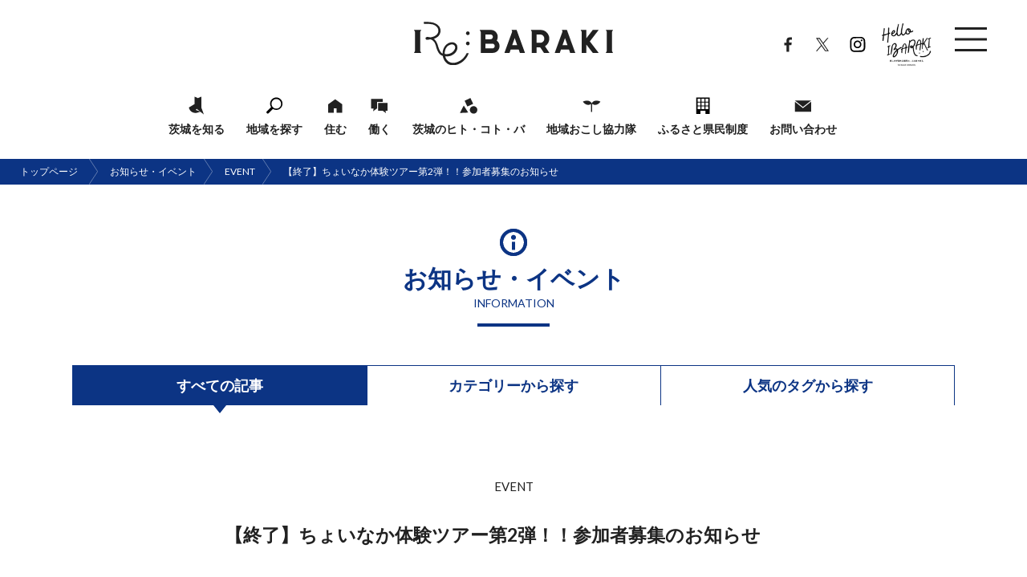

--- FILE ---
content_type: text/html; charset=UTF-8
request_url: https://iju-ibaraki.jp/information/event/8619.html
body_size: 9647
content:
<!DOCTYPE html>
<html lang="ja">
<head prefix="og: http://ogp.me/ns#">
<meta charset="UTF-8">
<meta http-equiv="X-UA-Compatible" content="IE=edge">
<title>【終了】ちょいなか体験ツアー第2弾！！参加者募集のお知らせ｜お知らせ・イベント｜いばらき移住定住ポータルサイトRe:BARAKI</title>
<meta name="author" content="いばらき移住定住ポータルサイトRe:BARAKI">
<meta name="description" content="仕事そのまま「理想の暮らし」へ　都心から９０分圏内エリアを厳選　ちょいなか体験ツアー東京から90分程度で行ける県内地域の魅力を、バスで２つの市を巡りながら体感していただくツアーです。（日帰り／宿泊の選択制）新鮮な地元野菜を食べられるランチや、コワーキングスペース、子育て支援施設、アート体験など、各地域イチオシのスポットを巡り、暮らしやすさを体験していただきます。おひとりで、ご夫婦での参加はもちろん…">
<meta name="viewport" content="width=device-width,initial-scale=1,user-scalable=yes">
<link rel="stylesheet" href="https://iju-ibaraki.jp/wp-content/themes/rebaraki2023/style.css?v2206" media="all">
<link rel="shortcut icon" href="https://iju-ibaraki.jp/favicon.ico">
<link rel="canonical" href="https://iju-ibaraki.jp/information/event/8619.html">
<meta name="format-detection" content="telephone=no">
<meta property="og:locale" content="ja_JP">
<meta property="og:type" content="article">
<meta property="og:site_name" content="いばらき移住定住ポータルサイトRe:BARAKI">
<!-- Global site tag (gtag.js) - Google Analytics -->
<script async src="https://www.googletagmanager.com/gtag/js?id=UA-130187416-1"></script>
<script>
  window.dataLayer = window.dataLayer || [];
  function gtag(){dataLayer.push(arguments);}
  gtag('js', new Date());

  gtag('config', 'UA-130187416-1');
</script>
<!-- Global site tag (gtag.js) - Google Analytics -->
<script async src="https://www.googletagmanager.com/gtag/js?id=UA-139566464-2"></script>
<script>
  window.dataLayer = window.dataLayer || [];
  function gtag(){dataLayer.push(arguments);}
  gtag('js', new Date());

  gtag('config', 'UA-139566464-2');
</script>
<!-- Global site tag (gtag.js) - Google Analytics -->
<script async src="https://www.googletagmanager.com/gtag/js?id=G-H4MMJ2BE11"></script>
<script>
  window.dataLayer = window.dataLayer || [];
  function gtag(){dataLayer.push(arguments);}
  gtag('js', new Date());

  gtag('config', 'G-H4MMJ2BE11');
</script>


<meta property="og:url" content="https://iju-ibaraki.jp/information/event/8619.html">
<meta property="og:image" content="https://iju-ibaraki.jp/wp-content/uploads/2021/10/20210816shitaikurashi600x600.jpg">
<meta property="og:image:width" content="1200">
<meta property="og:image:height" content="630">
<meta name="twitter:card" content="summary_large_image">
<meta name='robots' content='max-image-preview:large' />
<link rel='stylesheet' id='wp-block-library-css' href='https://iju-ibaraki.jp/wp-includes/css/dist/block-library/style.min.css?ver=6.4.3' type='text/css' media='all' />
<style id='classic-theme-styles-inline-css' type='text/css'>
/*! This file is auto-generated */
.wp-block-button__link{color:#fff;background-color:#32373c;border-radius:9999px;box-shadow:none;text-decoration:none;padding:calc(.667em + 2px) calc(1.333em + 2px);font-size:1.125em}.wp-block-file__button{background:#32373c;color:#fff;text-decoration:none}
</style>
<style id='global-styles-inline-css' type='text/css'>
body{--wp--preset--color--black: #000000;--wp--preset--color--cyan-bluish-gray: #abb8c3;--wp--preset--color--white: #ffffff;--wp--preset--color--pale-pink: #f78da7;--wp--preset--color--vivid-red: #cf2e2e;--wp--preset--color--luminous-vivid-orange: #ff6900;--wp--preset--color--luminous-vivid-amber: #fcb900;--wp--preset--color--light-green-cyan: #7bdcb5;--wp--preset--color--vivid-green-cyan: #00d084;--wp--preset--color--pale-cyan-blue: #8ed1fc;--wp--preset--color--vivid-cyan-blue: #0693e3;--wp--preset--color--vivid-purple: #9b51e0;--wp--preset--gradient--vivid-cyan-blue-to-vivid-purple: linear-gradient(135deg,rgba(6,147,227,1) 0%,rgb(155,81,224) 100%);--wp--preset--gradient--light-green-cyan-to-vivid-green-cyan: linear-gradient(135deg,rgb(122,220,180) 0%,rgb(0,208,130) 100%);--wp--preset--gradient--luminous-vivid-amber-to-luminous-vivid-orange: linear-gradient(135deg,rgba(252,185,0,1) 0%,rgba(255,105,0,1) 100%);--wp--preset--gradient--luminous-vivid-orange-to-vivid-red: linear-gradient(135deg,rgba(255,105,0,1) 0%,rgb(207,46,46) 100%);--wp--preset--gradient--very-light-gray-to-cyan-bluish-gray: linear-gradient(135deg,rgb(238,238,238) 0%,rgb(169,184,195) 100%);--wp--preset--gradient--cool-to-warm-spectrum: linear-gradient(135deg,rgb(74,234,220) 0%,rgb(151,120,209) 20%,rgb(207,42,186) 40%,rgb(238,44,130) 60%,rgb(251,105,98) 80%,rgb(254,248,76) 100%);--wp--preset--gradient--blush-light-purple: linear-gradient(135deg,rgb(255,206,236) 0%,rgb(152,150,240) 100%);--wp--preset--gradient--blush-bordeaux: linear-gradient(135deg,rgb(254,205,165) 0%,rgb(254,45,45) 50%,rgb(107,0,62) 100%);--wp--preset--gradient--luminous-dusk: linear-gradient(135deg,rgb(255,203,112) 0%,rgb(199,81,192) 50%,rgb(65,88,208) 100%);--wp--preset--gradient--pale-ocean: linear-gradient(135deg,rgb(255,245,203) 0%,rgb(182,227,212) 50%,rgb(51,167,181) 100%);--wp--preset--gradient--electric-grass: linear-gradient(135deg,rgb(202,248,128) 0%,rgb(113,206,126) 100%);--wp--preset--gradient--midnight: linear-gradient(135deg,rgb(2,3,129) 0%,rgb(40,116,252) 100%);--wp--preset--font-size--small: 13px;--wp--preset--font-size--medium: 20px;--wp--preset--font-size--large: 36px;--wp--preset--font-size--x-large: 42px;--wp--preset--spacing--20: 0.44rem;--wp--preset--spacing--30: 0.67rem;--wp--preset--spacing--40: 1rem;--wp--preset--spacing--50: 1.5rem;--wp--preset--spacing--60: 2.25rem;--wp--preset--spacing--70: 3.38rem;--wp--preset--spacing--80: 5.06rem;--wp--preset--shadow--natural: 6px 6px 9px rgba(0, 0, 0, 0.2);--wp--preset--shadow--deep: 12px 12px 50px rgba(0, 0, 0, 0.4);--wp--preset--shadow--sharp: 6px 6px 0px rgba(0, 0, 0, 0.2);--wp--preset--shadow--outlined: 6px 6px 0px -3px rgba(255, 255, 255, 1), 6px 6px rgba(0, 0, 0, 1);--wp--preset--shadow--crisp: 6px 6px 0px rgba(0, 0, 0, 1);}:where(.is-layout-flex){gap: 0.5em;}:where(.is-layout-grid){gap: 0.5em;}body .is-layout-flow > .alignleft{float: left;margin-inline-start: 0;margin-inline-end: 2em;}body .is-layout-flow > .alignright{float: right;margin-inline-start: 2em;margin-inline-end: 0;}body .is-layout-flow > .aligncenter{margin-left: auto !important;margin-right: auto !important;}body .is-layout-constrained > .alignleft{float: left;margin-inline-start: 0;margin-inline-end: 2em;}body .is-layout-constrained > .alignright{float: right;margin-inline-start: 2em;margin-inline-end: 0;}body .is-layout-constrained > .aligncenter{margin-left: auto !important;margin-right: auto !important;}body .is-layout-constrained > :where(:not(.alignleft):not(.alignright):not(.alignfull)){max-width: var(--wp--style--global--content-size);margin-left: auto !important;margin-right: auto !important;}body .is-layout-constrained > .alignwide{max-width: var(--wp--style--global--wide-size);}body .is-layout-flex{display: flex;}body .is-layout-flex{flex-wrap: wrap;align-items: center;}body .is-layout-flex > *{margin: 0;}body .is-layout-grid{display: grid;}body .is-layout-grid > *{margin: 0;}:where(.wp-block-columns.is-layout-flex){gap: 2em;}:where(.wp-block-columns.is-layout-grid){gap: 2em;}:where(.wp-block-post-template.is-layout-flex){gap: 1.25em;}:where(.wp-block-post-template.is-layout-grid){gap: 1.25em;}.has-black-color{color: var(--wp--preset--color--black) !important;}.has-cyan-bluish-gray-color{color: var(--wp--preset--color--cyan-bluish-gray) !important;}.has-white-color{color: var(--wp--preset--color--white) !important;}.has-pale-pink-color{color: var(--wp--preset--color--pale-pink) !important;}.has-vivid-red-color{color: var(--wp--preset--color--vivid-red) !important;}.has-luminous-vivid-orange-color{color: var(--wp--preset--color--luminous-vivid-orange) !important;}.has-luminous-vivid-amber-color{color: var(--wp--preset--color--luminous-vivid-amber) !important;}.has-light-green-cyan-color{color: var(--wp--preset--color--light-green-cyan) !important;}.has-vivid-green-cyan-color{color: var(--wp--preset--color--vivid-green-cyan) !important;}.has-pale-cyan-blue-color{color: var(--wp--preset--color--pale-cyan-blue) !important;}.has-vivid-cyan-blue-color{color: var(--wp--preset--color--vivid-cyan-blue) !important;}.has-vivid-purple-color{color: var(--wp--preset--color--vivid-purple) !important;}.has-black-background-color{background-color: var(--wp--preset--color--black) !important;}.has-cyan-bluish-gray-background-color{background-color: var(--wp--preset--color--cyan-bluish-gray) !important;}.has-white-background-color{background-color: var(--wp--preset--color--white) !important;}.has-pale-pink-background-color{background-color: var(--wp--preset--color--pale-pink) !important;}.has-vivid-red-background-color{background-color: var(--wp--preset--color--vivid-red) !important;}.has-luminous-vivid-orange-background-color{background-color: var(--wp--preset--color--luminous-vivid-orange) !important;}.has-luminous-vivid-amber-background-color{background-color: var(--wp--preset--color--luminous-vivid-amber) !important;}.has-light-green-cyan-background-color{background-color: var(--wp--preset--color--light-green-cyan) !important;}.has-vivid-green-cyan-background-color{background-color: var(--wp--preset--color--vivid-green-cyan) !important;}.has-pale-cyan-blue-background-color{background-color: var(--wp--preset--color--pale-cyan-blue) !important;}.has-vivid-cyan-blue-background-color{background-color: var(--wp--preset--color--vivid-cyan-blue) !important;}.has-vivid-purple-background-color{background-color: var(--wp--preset--color--vivid-purple) !important;}.has-black-border-color{border-color: var(--wp--preset--color--black) !important;}.has-cyan-bluish-gray-border-color{border-color: var(--wp--preset--color--cyan-bluish-gray) !important;}.has-white-border-color{border-color: var(--wp--preset--color--white) !important;}.has-pale-pink-border-color{border-color: var(--wp--preset--color--pale-pink) !important;}.has-vivid-red-border-color{border-color: var(--wp--preset--color--vivid-red) !important;}.has-luminous-vivid-orange-border-color{border-color: var(--wp--preset--color--luminous-vivid-orange) !important;}.has-luminous-vivid-amber-border-color{border-color: var(--wp--preset--color--luminous-vivid-amber) !important;}.has-light-green-cyan-border-color{border-color: var(--wp--preset--color--light-green-cyan) !important;}.has-vivid-green-cyan-border-color{border-color: var(--wp--preset--color--vivid-green-cyan) !important;}.has-pale-cyan-blue-border-color{border-color: var(--wp--preset--color--pale-cyan-blue) !important;}.has-vivid-cyan-blue-border-color{border-color: var(--wp--preset--color--vivid-cyan-blue) !important;}.has-vivid-purple-border-color{border-color: var(--wp--preset--color--vivid-purple) !important;}.has-vivid-cyan-blue-to-vivid-purple-gradient-background{background: var(--wp--preset--gradient--vivid-cyan-blue-to-vivid-purple) !important;}.has-light-green-cyan-to-vivid-green-cyan-gradient-background{background: var(--wp--preset--gradient--light-green-cyan-to-vivid-green-cyan) !important;}.has-luminous-vivid-amber-to-luminous-vivid-orange-gradient-background{background: var(--wp--preset--gradient--luminous-vivid-amber-to-luminous-vivid-orange) !important;}.has-luminous-vivid-orange-to-vivid-red-gradient-background{background: var(--wp--preset--gradient--luminous-vivid-orange-to-vivid-red) !important;}.has-very-light-gray-to-cyan-bluish-gray-gradient-background{background: var(--wp--preset--gradient--very-light-gray-to-cyan-bluish-gray) !important;}.has-cool-to-warm-spectrum-gradient-background{background: var(--wp--preset--gradient--cool-to-warm-spectrum) !important;}.has-blush-light-purple-gradient-background{background: var(--wp--preset--gradient--blush-light-purple) !important;}.has-blush-bordeaux-gradient-background{background: var(--wp--preset--gradient--blush-bordeaux) !important;}.has-luminous-dusk-gradient-background{background: var(--wp--preset--gradient--luminous-dusk) !important;}.has-pale-ocean-gradient-background{background: var(--wp--preset--gradient--pale-ocean) !important;}.has-electric-grass-gradient-background{background: var(--wp--preset--gradient--electric-grass) !important;}.has-midnight-gradient-background{background: var(--wp--preset--gradient--midnight) !important;}.has-small-font-size{font-size: var(--wp--preset--font-size--small) !important;}.has-medium-font-size{font-size: var(--wp--preset--font-size--medium) !important;}.has-large-font-size{font-size: var(--wp--preset--font-size--large) !important;}.has-x-large-font-size{font-size: var(--wp--preset--font-size--x-large) !important;}
.wp-block-navigation a:where(:not(.wp-element-button)){color: inherit;}
:where(.wp-block-post-template.is-layout-flex){gap: 1.25em;}:where(.wp-block-post-template.is-layout-grid){gap: 1.25em;}
:where(.wp-block-columns.is-layout-flex){gap: 2em;}:where(.wp-block-columns.is-layout-grid){gap: 2em;}
.wp-block-pullquote{font-size: 1.5em;line-height: 1.6;}
</style>
<link rel='stylesheet' id='UserAccessManagerLoginForm-css' href='https://iju-ibaraki.jp/wp-content/plugins/user-access-manager/assets/css/uamLoginForm.css?ver=2.2.11' type='text/css' media='screen' />
</head>

<body id="pagetop" class="pc">
<script src="https://embed.chatbot.digital.ricoh.com/ibarakikenseisaku/embed/chat.js"></script>


<div class="l-wrap">
<div class="l-container">

<header class="l-header">
<nav class="header__body">
<h1 class="header__logo">
<a href="https://iju-ibaraki.jp/">
<img src="https://iju-ibaraki.jp/wp-content/themes/rebaraki2023/img/header_logo.svg" alt="いばらき移住定住ポータルサイトRe:BARAKI">
<img src="https://iju-ibaraki.jp/wp-content/themes/rebaraki2023/img/header_logo_on.svg" alt="いばらき移住定住ポータルサイトRe:BARAKI" class="is-on">
</a>
</h1>
<ul class="header__nav ">
<li class="header__nav__item g_nav_ibaraki"><a href="https://iju-ibaraki.jp/ibaraki/">茨城を知る</a></li>
<li class="header__nav__item g_nav_area"><a href="https://iju-ibaraki.jp/area/">地域を探す</a></li>
<li class="header__nav__item g_nav_residence"><a href="https://iju-ibaraki.jp/residence/">住む</a></li>
<li class="header__nav__item g_nav_work"><a href="https://iju-ibaraki.jp/work/">働く</a></li>
<li class="header__nav__item g_nav_feature"><a href="https://iju-ibaraki.jp/feature/">茨城のヒト・コト・バ</a></li>
<li class="header__nav__item g_nav_kyouryoku"><a href="https://iju-ibaraki.jp/kyoryokutai/">地域おこし協力隊</a></li>
<li class="header__nav__item g_nav_corporate"><a href="https://iju-ibaraki.jp/ibaraki/kenmin/">ふるさと県民制度</a></li>
<li class="header__nav__item g_nav_contact"><a href="https://iju-ibaraki.jp/contact/">お問い合わせ</a></li>
</ul>
<ul class="header__nav__sub is-ico-a">
<li class="header__nav__sub__item"><a href="https://www.facebook.com/livingwithibaraki/" target="_blank">Facebook</a></li>
<li class="header__nav__sub__item"><a href="https://x.com/iju_ibaraki" target="_blank">X</a></li>
<li class="header__nav__sub__item"><a href="https://www.instagram.com/rebaraki_official/" target="_blank">Instagram</a></li>
<li class="header__nav__sub__item"><a href="https://www.instagram.com/hello_ibaraki/" target="_blank">HELLO IBARAKI</a></li>
</ul>
</nav>
</header>


<main class="l-main" id="main">
<article class="l-article">


<ul class="crumbs">
<li><a href="https://iju-ibaraki.jp/">トップページ</a></li>
      <li><a href="https://iju-ibaraki.jp/information/">お知らせ・イベント</a></li>
    <li><a href="https://iju-ibaraki.jp/information/category/event/">EVENT</a></li>    <li>【終了】ちょいなか体験ツアー第2弾！！参加者募集のお知らせ</li>
  </ul>
<h1 class="page__ttl is-ico is-info">
<span class="font-jp">お知らせ・イベント</span>
<span class="font-en">INFORMATION</span>
</h1>
<ul class="btn__tab is-col3 is-infolist">
<li class="btn__tab__item is-col3 is-active"><a href="https://iju-ibaraki.jp/information/">すべての記事</a></li>
<li class="btn__tab__item is-col3 js-click-menu">
<span>カテゴリーから<br class="is-block-sp">探す</span>
<ul class="btn__tab__sub is-cat">
<li class="btn__tab__sub__item is-cat"><a href="https://iju-ibaraki.jp/information/category/news/">NEWS</a></li><li class="btn__tab__sub__item is-cat"><a href="https://iju-ibaraki.jp/information/category/event/">EVENT</a></li></ul>
</li>
<li class="btn__tab__item is-col3 js-click-menu">
<span>人気のタグ<br class="is-block-sp">から探す</span>
<ul class="btn__tab__sub is-tag">
<li class="btn__tab__sub__item is-tag"><a href="https://iju-ibaraki.jp/information/tag/%e6%97%a5%e7%ab%8b%e3%82%b7%e3%83%93%e3%83%83%e3%82%af%e3%82%bb%e3%83%b3%e3%82%bf%e3%83%bc/">日立シビックセンター</a></li>
<li class="btn__tab__sub__item is-tag"><a href="https://iju-ibaraki.jp/information/tag/stand-tokyo/">STAND TOKYO</a></li>
<li class="btn__tab__sub__item is-tag"><a href="https://iju-ibaraki.jp/information/tag/ifdesignproject%e3%80%81%e3%81%84%e3%81%b0%e3%82%89%e3%81%8d%e3%80%81%e9%96%a2%e4%bf%82%e4%ba%ba%e5%8f%a3%e3%80%81%e3%82%aa%e3%83%b3%e3%83%a9%e3%82%a4%e3%83%b3%e3%80%81%e7%a7%bb%e4%bd%8f%e3%80%81/">ifdesignproject、いばらき、関係人口、オンライン、移住、定住、茨城をフィールド、</a></li>
<li class="btn__tab__sub__item is-tag"><a href="https://iju-ibaraki.jp/information/tag/%e3%81%84%e3%81%b0%e3%82%89%e3%81%8d%e3%80%81%e9%82%a3%e7%8f%82%e5%b8%82%e3%80%81%e3%81%84%e3%81%83%e9%82%a3%e7%8f%82%e6%9a%ae%e3%82%89%e3%81%97%e3%80%81%e7%a7%bb%e4%bd%8f%e3%80%81%e7%a7%bb%e4%bd%8f/">いばらき、那珂市、いぃ那珂暮らし、移住、移住セミナー、地域おこし協力隊募集</a></li>
<li class="btn__tab__sub__item is-tag"><a href="https://iju-ibaraki.jp/information/tag/yuki/">結城市</a></li>
<li class="btn__tab__sub__item is-tag"><a href="https://iju-ibaraki.jp/information/tag/%e3%83%86%e3%83%ac%e3%83%af%e3%83%bc%e3%82%af/">テレワーク</a></li>
<li class="btn__tab__sub__item is-tag"><a href="https://iju-ibaraki.jp/information/tag/%e5%9c%9f%e6%b5%a6%e5%b8%82%e3%80%81%e3%81%a4%e3%81%8f%e3%81%b0%e5%b8%82%e3%80%81%e3%81%a4%e3%81%8f%e3%81%b0%e3%81%bf%e3%82%89%e3%81%84%e5%b8%82%e3%80%81%e6%a1%9c%e5%b7%9d%e5%b8%82%e3%80%81%e7%ad%91/">土浦市、つくば市、つくばみらい市、桜川市、筑西市、下妻市、移住、定住、トカイナカ、都会、田舎、筑波山、UIJターン、セミナー、移住セミナー、オンライン、オンラインセミナー</a></li>
<li class="btn__tab__sub__item is-tag"><a href="https://iju-ibaraki.jp/information/tag/%e3%81%84%e3%81%b0%e3%82%89%e3%81%8d%e3%80%81%e8%8c%a8%e5%9f%8e%e7%9c%8c%e3%80%81%e5%b0%b1%e8%81%b7%e7%9b%b8%e8%ab%87%e4%bc%9a%e3%80%81%e5%b0%b1%e8%81%b7%e3%80%81%e4%bb%95%e4%ba%8b%e3%80%81%e7%a7%bb/">いばらき、茨城県、就職相談会、就職、仕事、移住、定住、暮らし、オンライン</a></li>
<li class="btn__tab__sub__item is-tag"><a href="https://iju-ibaraki.jp/information/tag/daigo/">大子町</a></li>
<li class="btn__tab__sub__item is-tag"><a href="https://iju-ibaraki.jp/information/tag/%e7%a7%bb%e4%bd%8f/">移住</a></li>
<li class="btn__tab__sub__item is-tag"><a href="https://iju-ibaraki.jp/information/tag/%e8%8c%a8%e5%9f%8e%e7%9c%8c%e3%80%81%e5%9f%8e%e9%87%8c%e7%94%ba%e3%80%81%e7%a7%bb%e4%bd%8f%e3%80%81%e7%a7%bb%e4%bd%8f%e3%82%bb%e3%83%9f%e3%83%8a%e3%83%bc%e3%80%81%e3%82%aa%e3%83%b3%e3%83%a9%e3%82%a4/">茨城県、城里町、移住、移住セミナー、オンライン、オンラインセミナー</a></li>
<li class="btn__tab__sub__item is-tag"><a href="https://iju-ibaraki.jp/information/tag/join%e3%83%95%e3%82%a7%e3%82%a22023/">#JOINフェア2023</a></li>
<li class="btn__tab__sub__item is-tag"><a href="https://iju-ibaraki.jp/information/tag/%e7%9f%b3%e6%b8%a1%e7%af%84%e9%9b%84/">石渡範雄</a></li>
<li class="btn__tab__sub__item is-tag"><a href="https://iju-ibaraki.jp/information/tag/%e7%a9%ba%e3%81%8d%e5%ae%b6%e6%b4%bb%e7%94%a8/">空き家活用</a></li>
<li class="btn__tab__sub__item is-tag"><a href="https://iju-ibaraki.jp/information/tag/%e3%81%8b%e3%81%99%e3%81%bf%e3%81%8c%e3%81%86%e3%82%89%e3%81%97%e3%80%81%e3%81%84%e3%81%b0%e3%82%89%e3%81%8d%e3%80%81%e8%8c%a8%e5%9f%8e%e7%9c%8c%e3%80%81%e7%a7%bb%e4%bd%8f%e3%80%81%e5%ae%9a%e4%bd%8f/">かすみがうらし、いばらき、茨城県、移住、定住、オンライン、オンラインセミナー、移住セミナー</a></li>
<li class="btn__tab__sub__item is-tag"><a href="https://iju-ibaraki.jp/information/tag/%e8%be%b2%e6%a5%ad/">農業</a></li>
<li class="btn__tab__sub__item is-tag"><a href="https://iju-ibaraki.jp/information/tag/%e4%bd%9c%e5%93%81%e5%b1%95/">作品展</a></li>
<li class="btn__tab__sub__item is-tag"><a href="https://iju-ibaraki.jp/information/tag/%e5%a0%b4%e3%81%a5%e3%81%8f%e3%82%8a/">場づくり</a></li>
<li class="btn__tab__sub__item is-tag"><a href="https://iju-ibaraki.jp/information/tag/%e6%b0%b4%e6%88%b8%e5%b8%82%e3%80%81%e3%81%84%e3%81%b0%e3%82%89%e3%81%8d%e3%80%81%e8%8c%a8%e5%9f%8e%e7%9c%8c%e3%80%81%e7%a7%bb%e4%bd%8f%e3%80%81%e5%ae%9a%e4%bd%8f%e3%80%81%e3%82%aa%e3%83%b3%e3%83%a9/">水戸市、いばらき、茨城県、移住、定住、オンライン、オンラインセミナー、移住セミナー</a></li>
<li class="btn__tab__sub__item is-tag"><a href="https://iju-ibaraki.jp/information/tag/%e3%82%a4%e3%83%81%e3%82%b4/">イチゴ</a></li>
<li class="btn__tab__sub__item is-tag"><a href="https://iju-ibaraki.jp/information/tag/kasama/">笠間市</a></li>
<li class="btn__tab__sub__item is-tag"><a href="https://iju-ibaraki.jp/information/tag/%e7%a7%bb%e4%bd%8f-%e7%a7%bb%e4%bd%8f%e7%9b%b8%e8%ab%87%e4%bc%9a-%e3%82%aa%e3%83%b3%e3%83%a9%e3%82%a4%e3%83%b3-ibaraki-%e6%97%a5%e7%ab%8b%e5%b8%82/">移住 #移住相談会 #オンライン #ibaraki #日立市</a></li>
<li class="btn__tab__sub__item is-tag"><a href="https://iju-ibaraki.jp/information/tag/%e7%9f%b3%e5%b2%a1%e5%b8%82%e3%80%81%e3%81%84%e3%81%b0%e3%82%89%e3%81%8d%e3%80%81%e8%8c%a8%e5%9f%8e%e7%9c%8c%e3%80%81%e7%a7%bb%e4%bd%8f%e3%80%81%e5%ae%9a%e4%bd%8f%e3%80%81%e3%82%aa%e3%83%b3%e3%83%a9/">石岡市、いばらき、茨城県、移住、定住、オンライン、オンラインセミナー、移住セミナー</a></li>
<li class="btn__tab__sub__item is-tag"><a href="https://iju-ibaraki.jp/information/tag/join%e3%83%95%e3%82%a7%e3%82%a22024/">#JOINフェア2024</a></li>
<li class="btn__tab__sub__item is-tag"><a href="https://iju-ibaraki.jp/information/tag/itako/">潮来市</a></li>
<li class="btn__tab__sub__item is-tag"><a href="https://iju-ibaraki.jp/information/tag/%e5%9c%9f%e6%b5%a6%e5%b8%82%ef%bc%8c%e5%b8%b8%e9%99%b8%e5%a4%aa%e7%94%b0%e5%b8%82%ef%bc%8c%e9%ab%98%e8%90%a9%e5%b8%82%ef%bc%8c%e5%8c%97%e8%8c%a8%e5%9f%8e%e5%b8%82%ef%bc%8c%e9%82%a3%e7%8f%82%e5%b8%82/">#土浦市，常陸太田市，高萩市，北茨城市，那珂市，筑西市，茨城町，大子町，境町，常陸大宮市，鉾田市，つくばみらい市，笠間市，つくば市，桜川市</a></li>
<li class="btn__tab__sub__item is-tag"><a href="https://iju-ibaraki.jp/information/tag/%e3%83%af%e3%83%bc%e3%82%b1%e3%83%bc%e3%82%b7%e3%83%a7%e3%83%b3%e4%bd%93%e9%a8%93%e3%80%81%e3%83%af%e3%83%bc%e3%82%b1%e3%83%bc%e3%82%b7%e3%83%a7%e3%83%b3%e3%80%81%e5%8f%a4%e6%b0%91%e5%ae%b6%e3%80%81/">ワーケーション体験、ワーケーション、古民家、かすみがうら市、古民家江口屋、田舎暮らし体験</a></li>
<li class="btn__tab__sub__item is-tag"><a href="https://iju-ibaraki.jp/information/tag/%e5%ad%90%e8%82%b2%e3%81%a6%e3%80%81%e8%87%aa%e7%84%b6%e3%80%81%e7%92%b0%e5%a2%83%e3%80%81%e3%83%ad%e3%83%bc%e3%82%ab%e3%83%ab%e3%80%81%e5%9c%b0%e6%96%b9%e7%a7%bb%e4%bd%8f%e3%80%81%e3%81%84%e3%81%b0/">子育て、自然、環境、ローカル、地方移住、いばらき、笠間市、いばらきと暮らす</a></li>
<li class="btn__tab__sub__item is-tag"><a href="https://iju-ibaraki.jp/information/tag/hitachiota/">常陸太田市</a></li>
<li class="btn__tab__sub__item is-tag"><a href="https://iju-ibaraki.jp/information/tag/yachiyo/">八千代町</a></li>
</ul>
</li>
</ul>


<header class="info__header">
<p class="info__cat">
<a href="https://iju-ibaraki.jp/information/category/event/">EVENT</a>
</p>
<h1 class="info__ttl">【終了】ちょいなか体験ツアー第2弾！！参加者募集のお知らせ</h1>
</header>

<div class="info__content">
<figure><img fetchpriority="high" decoding="async" class="lazyload" src="https://iju-ibaraki.jp/wp-content/uploads/2021/10/20210816shitaikurashi600x600.jpg" alt="" width="600" height="600" /></figure>
<h1 class="info__ttl">仕事そのまま「理想の暮らし」へ　<br />
都心から９０分圏内エリアを厳選　ちょいなか体験ツアー</h1>
<p>東京から90分程度で行ける県内地域の魅力を、バスで２つの市を巡りながら体感していただくツアーです。（日帰り／宿泊の選択制）</p>
<p>新鮮な地元野菜を食べられるランチや、コワーキングスペース、子育て支援施設、アート体験など、各地域イチオシのスポットを巡り、暮らしやすさを体験していただきます。</p>
<p>おひとりで、ご夫婦での参加はもちろん、お子様連れでの参加も大歓迎です。</p>
<p>＼茨城県で理想の暮らし＝移住して叶えたい暮らし／のイメージを膨らませていただくような魅力いっぱいの時間をお届けします。</p>
<figure><img decoding="async" class="lazyload" src="https://iju-ibaraki.jp/wp-content/uploads/2021/10/1d4d5d7e1b1127a56ff1b66816000df7.jpg" alt="" width="1280" height="720" /></figure>
<h1 class="info__ttl">【取手市&amp;龍ケ崎市】　10/30（土）・11/27（土）</h1>
<p><span style="color: #666699;"><strong>#都心へのアクセス抜群の街で暮らす</strong></span>をテーマに、東京駅からJR常磐線特急利用、またはJR常磐線上野東京ライン（特別快速）利用で最短40分の取手市と龍ケ崎市を巡ります。</p>
<p>アートが盛んな取手市では、ワークショップやボーネルンドのキッズプレイルームを体験。おしゃれなカフェではピザ作りも体験します。地元の特産品が集まる直売所ではお買い物のほか、東京から龍ケ崎市へ移住した方の移住体験をうかがうことができます。テレワークスペースの見学もありますよ。</p>
<figure><img decoding="async" class="lazyload" src="https://iju-ibaraki.jp/wp-content/uploads/2021/10/c41e6568e0eb559eb016698a7fc08ed3.jpg" alt="" width="1280" height="720" /></figure>
<h1 class="info__ttl">【古河市&amp;結城市】　11/6（土）</h1>
<p><span style="color: #666699;"><strong>#風情あふれる街で暮らす</strong></span>をテーマに、東京駅から在来線で古河駅まで約60分、結城駅まで約90分の古河市と結城市を巡ります。</p>
<p>関東の小京都ともよばれる古河市では、趣のあるミュージアムエリアを散策します。県内最大級の道の駅には地元の野菜や果物が勢揃い！野菜ソムリエのランチをいただいたあとは野菜収穫体験。結城市では蔵造りの街並みを散策、古い呉服屋をリノベーションしたノスタルジックなシェアオフィスの見学もあります。</p>
<figure><img loading="lazy" decoding="async" class="lazyload" src="https://iju-ibaraki.jp/wp-content/uploads/2021/09/33b221e2d686f6bf25da1cff73594f80.jpg" alt="" width="1280" height="720" /></figure>
<h1 class="info__ttl">【神栖市&amp;鹿嶋市】　11/13（土）</h1>
<p><span style="color: #666699;"><strong>#海のある街で暮らす</strong></span>をテーマに、東京駅から高速バスで90～120分の鹿嶋市と神栖市を巡ります。</p>
<p>子育て支援に積極的な⿅嶋市と神栖市。県内屈指のパワースポット「鹿島神宮」を参拝したら、ランチタイムは海を見ながらのBBQ！未公開古民家の見学もできます。神栖市では子どもたちがのびのびと遊べる大きな公園を見学したり、地元の美味しいものが集まる道の駅でお買い物が楽しめます。</p>
<figure><img loading="lazy" decoding="async" class="lazyload" src="https://iju-ibaraki.jp/wp-content/uploads/2021/09/263d26f0d8a8bc6d2b66f3bc96fe0d3a.jpg" alt="" width="1280" height="720" /></figure>
<h1 class="info__ttl">【水戸市&amp;ひたちなか市】　11/20（土）</h1>
<p><span style="color: #666699;"><strong>#大きな公園のある街で暮らす</strong></span>をテーマに、JR常磐線特急利用で65～80分の水戸市とひたちなか市を巡ります。</p>
<p>シンボルタワーが特徴的な「水戸芸術館」を散策、ランチタイムには千波湖を眺めながら地元食材が味わえます。「ひたちなか海浜鉄道」に乗って田園風景を楽しみ、県内屈指のおさかな市場でお買い物。子どもたちと海浜公園の散策もできます。浜辺にあるコワーキングスペースの見学会もありますよ。</p>
<p>&nbsp;</p>
<p>◇<strong>参加締切り</strong>：開催日の５日前まで<br />
◇<strong>定　　　員</strong>：各回20名　※最少催行人員2名様<br />
◇<strong>参　加　費</strong>：12歳以上 3,000円 / 12歳未満 1,000円 / 未就学児 無料<br />
　※本ツアーは「あつまれ茨城テレワーク移住促進事業」として、茨城県が旅行代金の一部を負担しております。</p>
<p>叶えたい暮らしをPRする特設サイト「ちょいなかStyle いばらき移住」内に体験ツアーの一覧を公開しております。</p>
<p>詳細は、下記URLをご確認ください。<a href="https://choinaka-style.jp/tours2/"><span style="color: #666699;"><strong> https://choinaka-style.jp/tours2/</strong></span></a></p>
<p>なお、お申込みは上記URLからリンクしている、東武トップツアーズ株式会社専用サイトにて受け付けております。</p>
<p>◇お問い合わせ先<br />
　<strong>東武トップツアーズ株式会社　水戸支店</strong><br />
　担当：榊・御簾納（みすの）<br />
　TEL：029-224-6627<br />
　Email：yoshihito_sakaki@tobutoptours.co.jp</p>
</div>

<footer class="info__footer">
<p class="info__date"><time datetime="2021-10-21">2021.10.21</time></p>
</footer>

<ul class="btn is-pager is-info">
<li class="btn__item is-prev"><a href="https://iju-ibaraki.jp/information/news/8646.html"><span class="btn__inner">前の記事</span></a></li>
<li class="btn__item is-next"><a href="https://iju-ibaraki.jp/information/event/8404.html"><span class="btn__inner">次の記事</span></a></li>
</ul>

<aside class="l-section is-bg is-info">
<h2 class="section__ttl is-ico is-info">
<span class="font-jp">最近の記事</span>
<span class="font-en">LATEST</span>
</h2>
<div class="thumbs is-col4 is-info">
<div class="thumbs__wrap is-col4">
<article class="thumbs__item is-col4">
<div class="thumbs__body">
<a href="https://iju-ibaraki.jp/information/news/31139.html" class="is-block">
<p class="thumbs__img is-col4"><img src="https://iju-ibaraki.jp/wp-content/uploads/2026/01/a11b4bb3ba448d1fa402ac3dc62cc91f-1.png" alt="【オンライン開催】いばらきで農業やってみる！？～就農のススメ～＠茨城県農林振興公社" class="lazyload"></p>
<ul class="thumbs__summary is-border is-col4">
<li class="thumbs__summary__date is-col4"><time datetime="2026-01-16">2026.01.16</time></li>
<li class="thumbs__summary__cat is-col4">NEWS</li></ul>
<h3 class="thumbs__ttl is-col4">【オンライン開催】いばらきで農業やってみる！？～就農のススメ～＠茨城県農林振興公社</h3>
</a>
</div>
</article>
<article class="thumbs__item is-col4">
<div class="thumbs__body">
<a href="https://iju-ibaraki.jp/information/news/31124.html" class="is-block">
<p class="thumbs__img is-col4"><img src="https://iju-ibaraki.jp/wp-content/uploads/2026/01/a11b4bb3ba448d1fa402ac3dc62cc91f.jpg" alt="【オンライン開催】いばらきで農業やってみる！？～就農のススメ～＠笠間市" class="lazyload"></p>
<ul class="thumbs__summary is-border is-col4">
<li class="thumbs__summary__date is-col4"><time datetime="2026-01-15">2026.01.15</time></li>
<li class="thumbs__summary__cat is-col4">NEWS</li></ul>
<h3 class="thumbs__ttl is-col4">【オンライン開催】いばらきで農業やってみる！？～就農のススメ～＠笠間市</h3>
</a>
</div>
</article>
<article class="thumbs__item is-col4">
<div class="thumbs__body">
<a href="https://iju-ibaraki.jp/information/news/31114.html" class="is-block">
<p class="thumbs__img is-col4"><img src="https://iju-ibaraki.jp/wp-content/uploads/2026/01/e7547344e672b1684fba7d3541b011f9.jpg" alt="【オンライン開催】いばらきで農業やってみる！？～就農のススメ～＠石岡市" class="lazyload"></p>
<ul class="thumbs__summary is-border is-col4">
<li class="thumbs__summary__date is-col4"><time datetime="2026-01-15">2026.01.15</time></li>
<li class="thumbs__summary__cat is-col4">NEWS</li></ul>
<h3 class="thumbs__ttl is-col4">【オンライン開催】いばらきで農業やってみる！？～就農のススメ～＠石岡市</h3>
</a>
</div>
</article>
<article class="thumbs__item is-col4">
<div class="thumbs__body">
<a href="https://iju-ibaraki.jp/information/news/31046.html" class="is-block">
<p class="thumbs__img is-col4"><img src="https://iju-ibaraki.jp/wp-content/uploads/2026/01/a11b4bb3ba448d1fa402ac3dc62cc91f.png" alt="【オンライン開催】いばらきで農業やってみる！？～就農のススメ～＠下妻市" class="lazyload"></p>
<ul class="thumbs__summary is-border is-col4">
<li class="thumbs__summary__date is-col4"><time datetime="2026-01-13">2026.01.13</time></li>
<li class="thumbs__summary__cat is-col4">NEWS</li></ul>
<h3 class="thumbs__ttl is-col4">【オンライン開催】いばらきで農業やってみる！？～就農のススメ～＠下妻市</h3>
</a>
</div>
</article>
<article class="thumbs__item is-col4">
<div class="thumbs__body">
<a href="https://iju-ibaraki.jp/information/news/30948.html" class="is-block">
<p class="thumbs__img is-col4"><img src="https://iju-ibaraki.jp/wp-content/uploads/2025/12/ac7d5903fea76165d09bb0cda8c44d91.png" alt="年末年始休業のお知らせ" class="lazyload"></p>
<ul class="thumbs__summary is-border is-col4">
<li class="thumbs__summary__date is-col4"><time datetime="2025-12-18">2025.12.18</time></li>
<li class="thumbs__summary__cat is-col4">NEWS</li></ul>
<h3 class="thumbs__ttl is-col4">年末年始休業のお知らせ</h3>
</a>
</div>
</article>
<article class="thumbs__item is-col4">
<div class="thumbs__body">
<a href="https://iju-ibaraki.jp/information/news/30895.html" class="is-block">
<p class="thumbs__img is-col4"><img src="https://iju-ibaraki.jp/wp-content/uploads/2025/12/a11b4bb3ba448d1fa402ac3dc62cc91f.png" alt="【イベントレポート】いばらき移住・就職まるごと相談会＠有楽町" class="lazyload"></p>
<ul class="thumbs__summary is-border is-col4">
<li class="thumbs__summary__date is-col4"><time datetime="2025-12-12">2025.12.12</time></li>
<li class="thumbs__summary__cat is-col4">NEWS</li></ul>
<h3 class="thumbs__ttl is-col4">【イベントレポート】いばらき移住・就職まるごと相談会＠有楽町</h3>
</a>
</div>
</article>
<article class="thumbs__item is-col4">
<div class="thumbs__body">
<a href="https://iju-ibaraki.jp/information/news/30133.html" class="is-block">
<p class="thumbs__img is-col4"><img src="https://iju-ibaraki.jp/wp-content/uploads/2025/11/a11b4bb3ba448d1fa402ac3dc62cc91f-5.jpg" alt="【終了】いばらき移住・就職まるごと相談会＠牛久市" class="lazyload"></p>
<ul class="thumbs__summary is-border is-col4">
<li class="thumbs__summary__date is-col4"><time datetime="2025-11-28">2025.11.28</time></li>
<li class="thumbs__summary__cat is-col4">NEWS</li></ul>
<h3 class="thumbs__ttl is-col4">【終了】いばらき移住・就職まるごと相談会＠牛久市</h3>
</a>
</div>
</article>
<article class="thumbs__item is-col4">
<div class="thumbs__body">
<a href="https://iju-ibaraki.jp/information/news/30126.html" class="is-block">
<p class="thumbs__img is-col4"><img src="https://iju-ibaraki.jp/wp-content/uploads/2025/11/a11b4bb3ba448d1fa402ac3dc62cc91f-4.jpg" alt="【終了】いばらき移住・就職まるごと相談会＠鉾田市" class="lazyload"></p>
<ul class="thumbs__summary is-border is-col4">
<li class="thumbs__summary__date is-col4"><time datetime="2025-11-28">2025.11.28</time></li>
<li class="thumbs__summary__cat is-col4">NEWS</li></ul>
<h3 class="thumbs__ttl is-col4">【終了】いばらき移住・就職まるごと相談会＠鉾田市</h3>
</a>
</div>
</article>
</div>
</div>
</aside>




</article>
</main>
</div>

<footer class="l-footer footer">
<div class="footer__body">
<div class="footer__wrap">
<div class="footer__contents">
<nav class="footer__item">
<div class="footer__nav">
<dl class="footer__nav__list">
<dd class="footer__nav__txt"><a href="https://iju-ibaraki.jp/">トップページ</a></dd>
<dd class="footer__nav__txt"><a href="https://iju-ibaraki.jp/information/">お知らせ</a></dd>
</dl>
<dl class="footer__nav__list">
<dt class="footer__nav__ttl"><a href="https://iju-ibaraki.jp/ibaraki/">茨城を知る</a></dt>
<dd class="footer__nav__txt"><a href="https://iju-ibaraki.jp/ibaraki/telework/">茨城でテレワーク</a></dd>
<dd class="footer__nav__txt"><a href="https://iju-ibaraki.jp/ibaraki/kenmin/">ふるさと県民制度</a></dd>
</dl>
	</dl>


	<dl class="footer__nav__list">
<dt class="footer__nav__ttl"><a href="https://iju-ibaraki.jp/area/">地域を探す</a></dt>
		<dd class="footer__nav__txt"><a href="https://iju-ibaraki.jp/area/support">市町村から探す</a></dd>

</dl>


<dl class="footer__nav__list">
<dt class="footer__nav__ttl"><a href="https://iju-ibaraki.jp/residence/">住む</a></dt>
<dd class="footer__nav__txt"><a href="https://iju-ibaraki.jp/residence/">空き家バンク</a></dd>
<dd class="footer__nav__txt"><a href="https://iju-ibaraki.jp/residence/emigrationreport">移住体験レポート</a></dd>
<dd class="footer__nav__txt"><a href="https://iju-ibaraki.jp/residence/info/">住まいを探す</a></dd>
<dd class="footer__nav__txt"><a href="https://iju-ibaraki.jp/residence/stay/">お試し移住</a></dd>
<dd class="footer__nav__txt"><a href="https://iju-ibaraki.jp/residence/emigration/">移住支援金</a></dd>

</dl>

</div>

<div class="footer__nav">

<dl class="footer__nav__list">
<dt class="footer__nav__ttl"><a href="https://iju-ibaraki.jp/work/">働く</a></dt>
<dd class="footer__nav__txt"><a href="https://iju-ibaraki.jp/work/">仕事を探す</a></dd>
<dd class="footer__nav__txt"><a href="https://iju-ibaraki.jp/work/place/">働く場所</a></dd>
</dl>


	<dl class="footer__nav__list">
<dt class="footer__nav__ttl"><a href="https://iju-ibaraki.jp/feature/">茨城のヒト・コト・バ</a></dt>
<dd class="footer__nav__txt"><a href="https://iju-ibaraki.jp/feature/category/people/">茨城のヒト</a></dd>
<dd class="footer__nav__txt"><a href="https://iju-ibaraki.jp/feature/category/things/">茨城のコト</a></dd>
<dd class="footer__nav__txt"><a href="https://iju-ibaraki.jp/feature/category/spots/">茨城のバ</a></dd>
</dl>

<dl class="footer__nav__list">
<dt class="footer__nav__ttl is-single"><a href="https://iju-ibaraki.jp/kyoryokutai/">地域おこし協力隊</a></dt>
</dl>

<dl class="footer__nav__list">
<dd class="footer__nav__txt"><a href="https://iju-ibaraki.jp/privacypolicy/">プライバシーポリシー</a></dd>
<dd class="footer__nav__txt"><a href="https://www.facebook.com/livingwithibaraki/" target="_blank">Facebook</a></dd>
<dd class="footer__nav__txt"><a href="https://x.com/iju_ibaraki" target="_blank">X</a></dd>
<dd class="footer__nav__txt"><a href="https://www.instagram.com/rebaraki_official/" target="_blank">Instagram</a></dd>
<dd class="footer__nav__txt"><a href="https://www.instagram.com/hello_ibaraki/" target="_blank">HELLO IBARAKI</a></dd>
<dd class="footer__nav__txt"><a href="https://iju-ibaraki.jp/ibarakichat/" target="_blank">LINEで気軽に移住相談</a></dd>
</dl>
</div>
</nav>
<div class="footer__item">
<p class="footer__logo"><a href="https://iju-ibaraki.jp/"><img src="https://iju-ibaraki.jp/wp-content/themes/rebaraki2023/img/footer_logo.svg" alt="Re:BARAKI"></a></p>
<p class="footer__cap">いばらき移住定住ポータルサイト Re:BARAKI</p>
<dl class="footer__summary">
<dt class="footer__summary__ttl">いばらき移住・二地域居住推進協議会</dt>
<dd class="footer__summary__txt">茨城県 政策企画部 計画推進課 移住推進G</dd>
<dd class="footer__summary__txt">〒310-8555 茨城県水戸市笠原町978-6</dd>
<dd class="footer__summary__txt">TEL 029-301-2536</dd>
</dl>
<p class="footer__btn is-footer">
<a href="https://iju-ibaraki.jp/contact/">お問い合わせ</a>
</p>
</div>
</div>
<ul class="footer__bnr">
<li class="footer__bnr__item"><a href="https://batonz.jp/lp/ibaraki_mirai_matching/" target="_blank"><img src="https://iju-ibaraki.jp/wp-content/uploads/2024/07/ibaraki_hiyo_520x130.png" alt="いばらき未来マッチング" class="lazyload"></a></li>
<li class="footer__bnr__item"><a href="https://joinus-ibaraki.jp" target="_blank"><img src="https://iju-ibaraki.jp/wp-content/uploads/2022/06/joinus_bnn_mini.jpg" alt="JOIN US IBARAKI" class="lazyload"></a></li>
<li class="footer__bnr__item"><a href="http://www.pref.ibaraki.jp" target="_blank"><img src="https://iju-ibaraki.jp/wp-content/uploads/2018/11/bnr1.png" alt="茨城県" class="lazyload"></a></li>
<li class="footer__bnr__item"><a href="https://www.ibaraki-challenge.jp/" target="_blank"><img src="https://iju-ibaraki.jp/wp-content/uploads/2021/11/396c145190731d4fc545e1d1d2869510-1.jpg" alt="いばらき就職チャレンジナビ" class="lazyload"></a></li>
<li class="footer__bnr__item"><a href="https://new-tsukuba.jp/" target="_blank"><img src="https://iju-ibaraki.jp/wp-content/uploads/2022/12/bnr_tsukuba.png" alt="新つくば" class="lazyload"></a></li>
</ul>
<p class="footer__copyright"><small>Copyright © 2026 Re:BARAKI All Rights Reserved.</small></p>
<p class="footer__pagetop"><a href="#pagetop">ページの上部に戻る</a></p>
</div>
</div>
</footer>

<div class="sp__btn js-sp">
<div class="sp__btn__body">
<span class="sp__btn__line"></span>
<span class="sp__btn__line"></span>
<span class="sp__btn__line"></span>
</div>
</div>

<div class="sp__menu " id="js-sp-menu">
<div class="sp__menu__body">
<nav>
<ul class="sp__nav">
<li class="sp__nav__item"><a href="https://iju-ibaraki.jp/">トップページ</a></li>
<li class="sp__nav__item"><a href="https://iju-ibaraki.jp/information/">お知らせ</a></li>
<li class="sp__nav__item"><a href="https://iju-ibaraki.jp/ibaraki/">茨城を知る</a></li>
<li class="sp__nav__item"><a href="https://iju-ibaraki.jp/area/">地域を探す</a></li>
<li class="sp__nav__item"><a href="https://iju-ibaraki.jp/residence/">住む</a></li>
<li class="sp__nav__item"><a href="https://iju-ibaraki.jp/work/">働く</a></li>
<li class="sp__nav__item"><a href="https://iju-ibaraki.jp/feature/">茨城のヒト・コト・バ</a></li>
<li class="sp__nav__item"><a href="https://iju-ibaraki.jp/kyoryokutai/">地域おこし協力隊</a></li>
<li class="sp__nav__item"><a href="https://iju-ibaraki.jp/ibaraki/kenmin/">ふるさと県民制度</a></li>
<li class="sp__nav__item"><a href="https://iju-ibaraki.jp/contact/">お問い合わせ</a></li>
<li class="sp__nav__item"><a href="https://x.com/iju_ibaraki" target="_blank">X</a></li>
<li class="sp__nav__item"><a href="https://www.facebook.com/livingwithibaraki/" target="_blank">Facebook</a></li>
<li class="sp__nav__item"><a href="https://www.instagram.com/rebaraki_official/" target="_blank">Instagram</a></li>
<li class="sp__nav__item"><a href="https://www.instagram.com/hello_ibaraki/" target="_blank">HELLO IBARAKI</a></li>
<li class="sp__nav__item"><a href="https://iju-ibaraki.jp/ibarakichat/" target="_blank">LINEで気軽に移住相談</a></li>
</ul>
</nav>
</div>
</div>
</div>
<script src="https://iju-ibaraki.jp/wp-content/themes/rebaraki2023/js/vendor.js?v2003"></script>
<script src="https://iju-ibaraki.jp/wp-content/themes/rebaraki2023/js/script.js?v2003"></script>
</body>
</html>


--- FILE ---
content_type: image/svg+xml
request_url: https://iju-ibaraki.jp/wp-content/themes/rebaraki2023/img/g_nav_sns_x.svg
body_size: 321
content:
<?xml version="1.0" encoding="UTF-8"?><svg id="uuid-c5efc46e-0271-4c40-9a8c-b61004fc97fe" xmlns="http://www.w3.org/2000/svg" width="23" height="23" viewBox="0 0 23 23"><defs><style>.uuid-c14eab07-0c28-4873-80f8-5381fe55a0e1{fill:none;}.uuid-9013860e-53c6-41c7-b784-0ee4975a54d2{fill:#212121;}</style></defs><path class="uuid-9013860e-53c6-41c7-b784-0ee4975a54d2" d="M13.02,10.25l5.96-6.92h-1.41l-5.17,6.01-4.13-6.01H3.5l6.25,9.09-6.25,7.26h1.41l5.46-6.35,4.36,6.35h4.76l-6.48-9.43h0ZM11.09,12.49l-.63-.91-5.04-7.2h2.17l4.06,5.81.63.91,5.28,7.56h-2.17l-4.31-6.17h0Z"/><rect class="uuid-c14eab07-0c28-4873-80f8-5381fe55a0e1" width="23" height="23"/></svg>

--- FILE ---
content_type: image/svg+xml
request_url: https://iju-ibaraki.jp/wp-content/themes/rebaraki2023/img/g_nav_sns_facebook.svg
body_size: 409
content:
<?xml version="1.0" encoding="utf-8"?>
<!-- Generator: Adobe Illustrator 27.4.1, SVG Export Plug-In . SVG Version: 6.00 Build 0)  -->
<svg version="1.1" id="レイヤー_1" xmlns="http://www.w3.org/2000/svg" xmlns:xlink="http://www.w3.org/1999/xlink" x="0px"
	 y="0px" viewBox="0 0 23 23" style="enable-background:new 0 0 23 23;" xml:space="preserve">
<style type="text/css">
	.st0{fill:#212121;}
</style>
<g>
	<path class="st0" d="M9.7,20.6v-8.2l0,0l0,0l0,0H6.9V9.2h2.8V6.8c0-0.9,0.2-1.6,0.5-2.2c0,0,0,0,0-0.1s0.1-0.2,0.2-0.3l0.1-0.1
		c0-0.1,0.1-0.1,0.1-0.2l0.1-0.1c0.1-0.1,0.1-0.1,0.2-0.2c0,0,0.1,0,0.1-0.1c0.1-0.1,0.1-0.1,0.2-0.2l0,0c0.7-0.5,1.6-0.8,2.7-0.8
		c1.2,0,2.2,0.1,2.5,0.1v2.9h-1.8c-1.3,0-1.6,0.6-1.6,1.6v2l0,0l0,0l0,0h2.9h0.3l-0.4,3.2H13l0,0l0,0l0,0v8.2l0,0L9.7,20.6L9.7,20.6
		z"/>
</g>
</svg>
